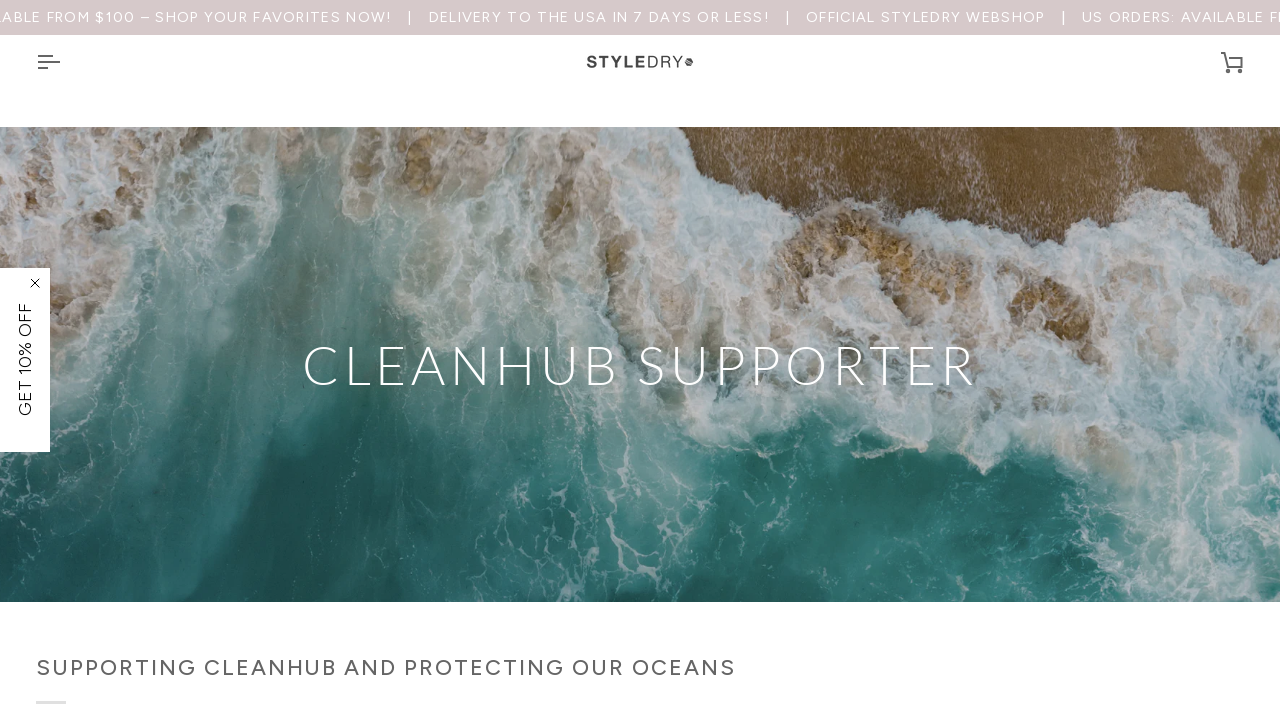

--- FILE ---
content_type: text/javascript; charset=utf-8
request_url: https://styledry.com/en-us/cart.js
body_size: -34
content:
{"token":"hWN7q6aeXAmWGbXALvp2gtzm?key=01ec6847517a3bae73fdbec8b314f5e4","note":"","attributes":{},"original_total_price":0,"total_price":0,"total_discount":0,"total_weight":0.0,"item_count":0,"items":[],"requires_shipping":false,"currency":"USD","items_subtotal_price":0,"cart_level_discount_applications":[],"discount_codes":[]}

--- FILE ---
content_type: text/javascript; charset=utf-8
request_url: https://styledry.com/en-us/cart/update.js?_tbn_ignored&tabarnapp
body_size: 48
content:
{"token":"hWN7q6aeXAmWGbXALvp2gtzm?key=01ec6847517a3bae73fdbec8b314f5e4","note":null,"attributes":{},"original_total_price":0,"total_price":0,"total_discount":0,"total_weight":0.0,"item_count":0,"items":[],"requires_shipping":false,"currency":"USD","items_subtotal_price":0,"cart_level_discount_applications":[],"discount_codes":[],"items_changelog":{"added":[]}}